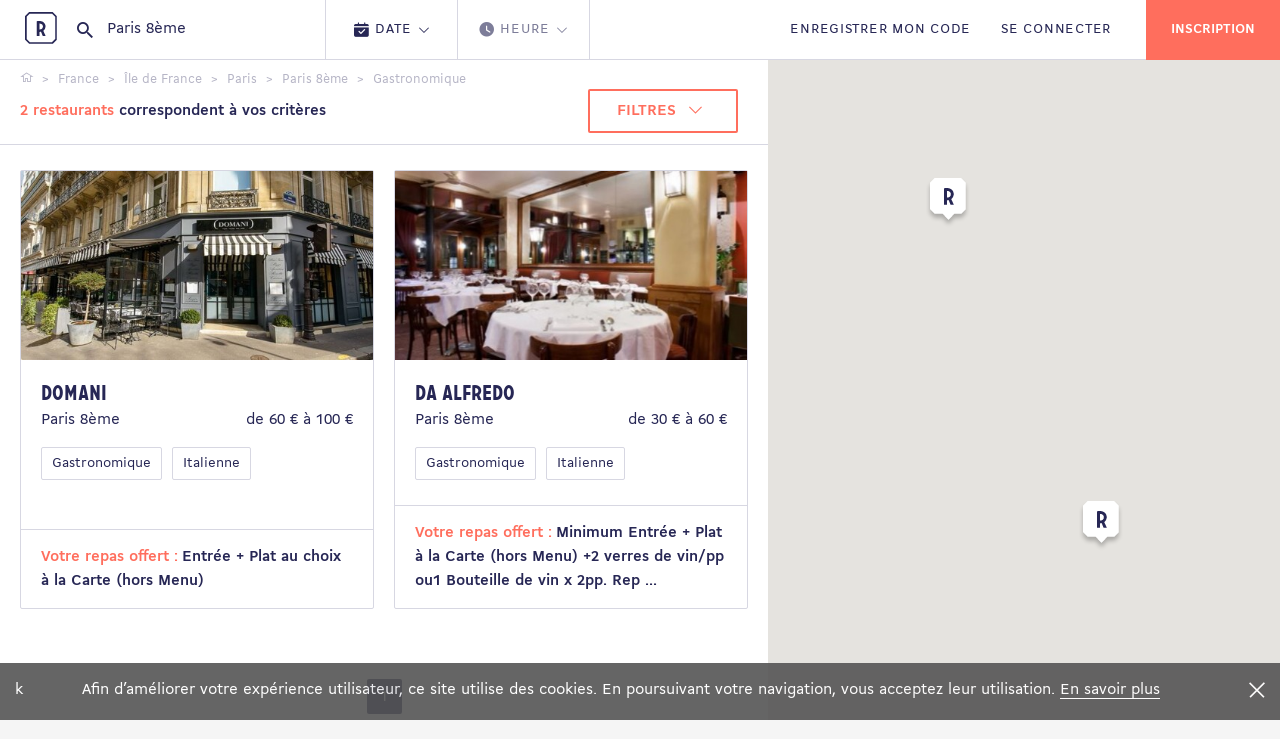

--- FILE ---
content_type: text/html; charset=utf-8
request_url: https://www.restopolitan.com/restaurant/paris-8eme-454/gastronomique-7/index-1.html
body_size: 13270
content:



<!DOCTYPE html>
<html xml:lang="fr"
      lang="fr"
      lang_name="fr-FR">
<head>
    <meta charset="utf-8">
    <!-- favicons -->
    <link rel="apple-touch-icon-precomposed" sizes="57x57" href="https://www.restopolitan.com/dist/images/favicons/apple-touch-icon-57x57.png" />
    <link rel="apple-touch-icon-precomposed" sizes="114x114" href="https://www.restopolitan.com/dist/images/favicons/apple-touch-icon-114x114.png" />
    <link rel="apple-touch-icon-precomposed" sizes="72x72" href="https://www.restopolitan.com/dist/images/favicons/apple-touch-icon-72x72.png" />
    <link rel="apple-touch-icon-precomposed" sizes="144x144" href="https://www.restopolitan.com/dist/images/favicons/apple-touch-icon-144x144.png" />
    <link rel="apple-touch-icon-precomposed" sizes="60x60" href="https://www.restopolitan.com/dist/images/favicons/apple-touch-icon-60x60.png" />
    <link rel="apple-touch-icon-precomposed" sizes="120x120" href="https://www.restopolitan.com/dist/images/favicons/apple-touch-icon-120x120.png" />
    <link rel="apple-touch-icon-precomposed" sizes="76x76" href="https://www.restopolitan.com/dist/images/favicons/apple-touch-icon-76x76.png" />
    <link rel="apple-touch-icon-precomposed" sizes="152x152" href="https://www.restopolitan.com/dist/images/favicons/apple-touch-icon-152x152.png" />
    <link rel="icon" type="image/png" href="https://www.restopolitan.com/dist/images/favicons/favicon-196x196.png" sizes="196x196" />
    <link rel="icon" type="image/png" href="https://www.restopolitan.com/dist/images/favicons/favicon-96x96.png" sizes="96x96" />
    <link rel="icon" type="image/png" href="https://www.restopolitan.com/dist/images/favicons/favicon-32x32.png" sizes="32x32" />
    <link rel="icon" type="image/png" href="https://www.restopolitan.com/dist/images/favicons/favicon-16x16.png" sizes="16x16" />
    <link rel="icon" type="image/png" href="https://www.restopolitan.com/dist/images/favicons/favicon-128.png" sizes="128x128" />
    <meta name="application-name" content="&nbsp;" />
    <meta name="msapplication-TileColor" content="#FFFFFF" />
    <meta name="msapplication-TileImage" content=" https://www.restopolitan.com/dist/images/favicons/mstile-144x144.png" />
    <meta name="msapplication-square70x70logo" content=" https://www.restopolitan.com/dist/images/favicons/mstile-70x70.png" />
    <meta name="msapplication-square150x150logo" content=" https://www.restopolitan.com/dist/images/favicons/mstile-150x150.png" />
    <meta name="msapplication-wide310x150logo" content=" https://www.restopolitan.com/dist/images/favicons/mstile-310x150.png" />
    <meta name="msapplication-square310x310logo" content=" https://www.restopolitan.com/dist/images/favicons/mstile-310x310.png" />
    <meta http-equiv="x-ua-compatible" content="ie=edge">
    <!-- viewport -->
    <meta name="viewport" content="width=device-width, height=device-height, initial-scale=1.0, user-scalable=no, user-scalable=0">
    
    
    <!-- title -->

    <title>1 repas offert dans les meilleurs Restaurants Gastronomiques à Paris 8ème | Restopolitan</title>
    <meta name="description" content="Découvrez notre sélection de restaurants Gastronomiques Paris 8ème - 1 repas offert à chaque addition avec Restopolitan " />


    <meta content="291562114203244" fblang="fr_FR" name="facebook_apikey" property="fb:app_id" version="v2.2" />
    <meta content="AIzaSyCZrRl0EDyTJT8xqAWhHOWlgZ1lsh4GRfo" name="google_apikey" property="google:app_id" />

<link href="https://www.restopolitan.com/en/restaurant/paris-8eme-454/gastronomic-7/index-1.html" hreflang="en" rel="alternate" /><link href="https://www.restopolitan.com/restaurant/paris-8eme-454/gastronomique-7/index-1.html" hreflang="fr" rel="alternate" /><link href="https://www.restopolitan.ch/en/restaurant/paris-8eme-454/gastronomic-7/index-1.html" hreflang="en-CH" rel="alternate" /><link href="https://www.restopolitan.ch/it/ristorante/paris-8eme-454/alta-gastronomia-7/index-1.html" hreflang="it-CH" rel="alternate" /><link href="https://www.restopolitan.ch/de/restaurant/paris-8eme-454/gastronomisch-7/index-1.html" hreflang="de-CH" rel="alternate" /><link href="https://www.restopolitan.ch/restaurant/paris-8eme-454/gastronomique-7/index-1.html" hreflang="fr-CH" rel="alternate" /><link href="https://www.restopolitan.lu/en/restaurant/paris-8eme-454/gastronomic-7/index-1.html" hreflang="en-LU" rel="alternate" /><link href="https://www.restopolitan.lu/restaurant/paris-8eme-454/gastronomique-7/index-1.html" hreflang="fr-LU" rel="alternate" /><link href="https://www.restopolitan.es/en/restaurant/paris-8eme-454/gastronomic-7/index-1.html" hreflang="en-ES" rel="alternate" /><link href="https://www.restopolitan.es/restaurantes/paris-8eme-454/gastronomica-7/index-1.html" hreflang="es" rel="alternate" /><link href="https://www.restopolitan.it/en/restaurant/paris-8eme-454/gastronomic-7/index-1.html" hreflang="en-IT" rel="alternate" /><link href="https://www.restopolitan.it/ristorante/paris-8eme-454/alta-gastronomia-7/index-1.html" hreflang="it" rel="alternate" />
    <!-- social metas -->
    <!-- G+ -->
    <meta itemprop="name" content="1 repas offert dans les meilleurs Restaurants Gastronomiques à Paris 8ème | Restopolitan">
    <meta itemprop="description" content="Découvrez notre sélection de restaurants Gastronomiques Paris 8ème - 1 repas offert à chaque addition avec Restopolitan " />

    <!-- GTM -->
    <meta name="rp:gtmid" content="GTM-N2PQPDN" />

    <!-- facebook -->
    <meta property="og:type" content="website" />
    <meta property="og:title" content="Restopolitan">
    <meta property="og:description" content="Avec Restopolitan : 1 repas offert &#xE0; chaque addition dans des milliers de restaurants en France et en Europe" />
    <meta property="og:image" content="https://www.restopolitan.com/dist/images/facebook-sharing.png">

    <!-- twitter -->
    <meta name="twitter:site" content="restopolitan" />
    <meta name="twitter:title" content="Restopolitan" />
    <meta name="twitter:description" content="Avec Restopolitan : 1 repas offert &#xE0; chaque addition dans des milliers de restaurants en France et en Europe" />
    <meta name="twitter:image" content="https://www.restopolitan.com/dist/images/twitter-sharing.png" />

    <!-- imageserver -->
    <meta name="rp:imageserver" content="https://www.restopolitan.com/dist/images/" />
    <!-- apihost -->
    <meta name="rp:apihost" content="https://www.restopolitan.com/" />

    <!-- friendbuy tracker-->
        <meta name="rp:tracker"
              data-tracker-type="friendbuy"
              data-action="pushCustomer"
              content='' />


    <!-- styles -->
    <link rel="stylesheet" href="https://www.restopolitan.com/dist/bundle.css">

    

    <!-- kameleoon -->
    <script src="https://www.restopolitan.com/dist/kameleoon.js"></script>

    <!-- Facebook Pixel Code -->
    <script>
        !function (f, b, e, v, n, t, s) {
            if (f.fbq) return; n = f.fbq = function () {
                n.callMethod ?
                    n.callMethod.apply(n, arguments) : n.queue.push(arguments)
            };
            if (!f._fbq) f._fbq = n; n.push = n; n.loaded = !0; n.version = '2.0';
            n.queue = []; t = b.createElement(e); t.async = !0;
            t.src = v; s = b.getElementsByTagName(e)[0];
            s.parentNode.insertBefore(t, s)
        }(window, document, 'script',
            'https://connect.facebook.net/en_US/fbevents.js');
        fbq('init', '1661506037399253');
        fbq('track', 'PageView');
    </script>
    <noscript>
        <img height="1" width="1" src="https://www.facebook.com/tr?id=1661506037399253&ev=PageView &noscript=1" />
    </noscript>
    <!-- End Facebook Pixel Code -->


	
	
    <!-- firendbuy -->
    <script>
        window['friendbuy'] = window['friendbuy'] || [];
        window['friendbuy'].push(['site', 'site-cfff8065-www.restopolitan.com']);
        (function (f, r, n, d, b, y) {
            b = f.createElement(r), y = f.getElementsByTagName(r)[0]; b.async = 1; b.src = n; y.parentNode.insertBefore(b, y);
        })(document, 'script', '//djnf6e5yyirys.cloudfront.net/js/friendbuy.min.js');
    </script>

    <!-- crisp, pas pour l'italie cf enrica  sauf pendant black friday-->
        <script type="text/javascript">window.$crisp = []; window.CRISP_WEBSITE_ID = "01bb1e14-658e-4e86-8f0b-dbae7a8a035a"; (function () { d = document; s = d.createElement("script"); s.src = "https://client.crisp.chat/l.js"; s.async = 1; d.getElementsByTagName("head")[0].appendChild(s); })();</script>
    <!-- head only scripts (to be removed) -->
    <!-- iE11 -->
    <meta http-equiv="X-UA-Compatible" content="IE=11">


    <script>
        (function (w, d, s, l, i) {
            w[l] = w[l] || []; w[l].push({ 'gtm.start': new Date().getTime(), event: 'gtm.js' }); var f = d.getElementsByTagName(s)[0], j = d.createElement(s), dl = l != 'dataLayer' ? '&l=' + l : ''; j.async = true; j.src = 'https://www.googletagmanager.com/gtm.js?id=' + i + dl; f.parentNode.insertBefore(j, f);
        })(window, document, 'script', 'dataLayer', 'GTM-N2PQPDN');
    </script>

    
<script type="text/javascript">
    (function (i, s, o, g, r, a, m) {
        i['GoogleAnalyticsObject'] = r; i[r] = i[r] || function () {
            (i[r].q = i[r].q || []).push(arguments)
        }, i[r].l = 1 * new Date(); a = s.createElement(o),
  m = s.getElementsByTagName(o)[0]; a.async = 1; a.src = g; m.parentNode.insertBefore(a, m)
    })(window, document, 'script', '//www.google-analytics.com/analytics.js', 'ga');

    ga('create', 'UA-18580528-2', 'www.restopolitan.com');ga('set', 'contentGroup1', 'Arrondissement-Cuisine');ga('send', 'pageview');
</script>
</head>
<body> 
	
    
    <noscript><iframe src="https://www.googletagmanager.com/ns.html?id=GTM-N2PQPDN" height="0" width="0" style="display:none;visibility:hidden"></iframe></noscript>
    <!--[if lte IE 10]>
      <p class="browserupgrade">You are using an <strong>outdated</strong> browser. Please <a href="http://browsehappy.com/">upgrade your browser</a> to improve your experience and security.</p>
    <![endif]-->


        <!-- header partial -->





    <div class="cookiebar">k
        <div class="cookiebar__content">
            <div class="cookiebar__text">
                <span>
                    Afin d’améliorer votre expérience utilisateur, ce site utilise des cookies. En poursuivant votre navigation, vous acceptez leur utilisation.
                </span>
                <a href="/cgu.html#a13">En savoir plus</a>
            </div>
        </div>
        <div class="cookiebar__title">
            <i type="button" class="close js-cookiebar-close"><span>Fermer</span></i>
        </div>
    </div>







<!-- CyberMonday-->



    <header class="site-header site-header--is-searched is-fixed" role="banner">

<div class="site-header__content">


    <a id="home" class="site-header__brand" href="/"><span>Restopolitan</span></a>
    <!-- search -->

        <div class="site-header__search">



<div class="search-bar" data-intro-key="searchbar" id="searchWrapper">
    <i class="icon icon--search"></i>

        <input class="search-bar__input" placeholder="Rechercher par adresse, restaurant, ville..." type="search" id="searchText" value="Paris 8&#xE8;me" autocomplete="off"
               data-restaurant-request-url='/restaurant/autocomplete'
               data-place-resolve-url='/restaurant/resolve/url'
               data-place-id=""
               data-place-loc=""
               data-init="true"
               data-special-case='[{"key": ["france","francia"] ,"value":"https://www.restopolitan.com/restaurants-france/index.html"}, { "key": ["espana","españa","spain","espagne"], "value":""}]'>

    <div class="search-bar__autocomplete autocomplete" id="searchResultsContainer" style="display:none">
        <div class="autocomplete__container" id="placeContainer">
            <span class="autocomplete__title">Adresses</span>
            <ul class="autocomplete__list" id="placeResults">
            </ul>
        </div>
        <div class="autocomplete__container" id="restContainer">
            <span class="autocomplete__title">Restaurants</span>
            <ul class="autocomplete__list" id="restResults"></ul>
        </div>
        <div class="autocomplete__message" id="noResultMsg">
            <p>Aucun résultat trouvé.</p>
        </div>

        <div id="placeServiceContainer"></div>
    </div>
    <!-- criterias -->
    <div class="search-bar__criterias criterias criterias--search dropdown-wrap" style="display:none">
        <ul class="criterias__steps criterias_2_steps">
            <li class="criterias__step is-clickable" data-dropdown-open="date">
                <button class="criterias__button">
                    <i class="icon icon--recap-calendrier"></i>
                    <div class="criterias__text">
                        <span>Date</span>
                        <i class="icon icon--arrow-down"></i>
                    </div>
                </button>
            </li>
            <li class="criterias__step" data-dropdown-open="hour">
                <button class="criterias__button">
                    <i class="icon icon--hour"></i>
                    <div class="criterias__text">
                        <span>Heure</span>
                        <i class="icon icon--arrow-down"></i>
                    </div>
                </button>
            </li>
        </ul>
        <div class="criterias__dropdown dropdown">
            <div class="dropdown__arrow"></div>
            <div class="dropdown__section" data-dropdown="date">
                <div class="js-datepicker"></div>
            </div>
            <div class="dropdown__section" data-dropdown="hour">
                <div class="number-picker number-picker--hour">
                    <div class="tabs">
                        <ul class="tabs__heading tabs__heading--inline js-tabs">
                            <li>
                                <a class="on" href="#dejeuner">Déjeuner</a>
                            </li>
                            <li><a href="#diner">Diner</a></li>
                        </ul>
                        <div class="tabs__content is-current" id="dejeuner">
                            <div class="number-picker__flex">

                                    <div><button class="button-tag js-hour-book" value="12:00">12h00</button></div> 
                                    <div><button class="button-tag js-hour-book" value="12:30">12h30</button></div> 
                                    <div><button class="button-tag js-hour-book" value="13:00">13h00</button></div> 
                                    <div><button class="button-tag js-hour-book" value="13:30">13h30</button></div> 
                                    <div><button class="button-tag js-hour-book" value="14:00">14h00</button></div> 
                                    <div><button class="button-tag js-hour-book" value="14:30">14h30</button></div> 
                            </div>
                        </div>
                        <div class="tabs__content" id="diner">
                            <div class="number-picker__flex">

                                    <div><button class="button-tag js-hour-book" value="18:00">18h00</button></div>
                                    <div><button class="button-tag js-hour-book" value="18:30">18h30</button></div>
                                    <div><button class="button-tag js-hour-book" value="19:00">19h00</button></div>
                                    <div><button class="button-tag js-hour-book" value="19:30">19h30</button></div>
                                    <div><button class="button-tag js-hour-book" value="20:00">20h00</button></div>
                                    <div><button class="button-tag js-hour-book" value="20:30">20h30</button></div>
                                    <div><button class="button-tag js-hour-book" value="21:00">21h00</button></div>
                                    <div><button class="button-tag js-hour-book" value="21:30">21h30</button></div>
                            </div>
                        </div>
                    </div>
                </div>
            </div>
            <div class="dropdown__section" data-dropdown="pax">
                <div class="number-picker number-picker--pax">
                    <div class="number-picker__flex">
                        <div><button class="button-tag js-pax-book" value="2"> 2 </button></div>
                        <div><button class="button-tag js-pax-book" value="3"> 3 </button></div>
                        <div><button class="button-tag js-pax-book" value="4"> 4 </button></div>
                        <div><button class="button-tag js-pax-book" value="5"> 5 </button></div>
                        <div><button class="button-tag js-pax-book" value="6"> 6 </button></div>
                        <div><button class="button-tag js-pax-book" value="7"> 7 </button></div>
                        <div><button class="button-tag js-pax-book" value="8"> 8 </button></div>
                        <div><button class="button-tag js-show-pax-counter"> + </button></div>
                    </div>
                    <div class="number-picker__footer is-show">
                        <div class="number-picker__counter counter">
                            <p class="counter__label">Nombre de convives :</p>
                            <div class="counter__input-wrap">
                                <div class="counter__input" value="8">8</div>
                                <div class="counter__buttons">
                                    <button class="js-pax-increment counter__button counter__button--add"></button>
                                    <button class="js-pax-decrement counter__button counter__button--remove"></button>
                                </div>
                            </div>
                        </div>
                        <div class="number-picker__submit">
                            <a href="#" class="button button--default button--orange button--icon js-pax-next"><i class="icon icon--arrow-right-b"></i></a>
                        </div>
                    </div>
                </div>
            </div>
        </div>
        <div class="criterias__submit">
            <button type="submit" class="button button--default button--block button--orange button--icon">
                <span>Rechercher</span>
                <i class="icon icon--arrow-right-b"></i>
            </button>
        </div>
    </div>
</div>
        </div>

</div>

    <div class="site-header__content">
            <ul class="site-header__nav">
                <li><a id="registerOffer" class="js-submenu-open" href="#mon-offre"><span>Enregistrer mon code</span></a></li>
                <li><a id="login" href="/identification.html?returnUrl=%2Frestaurant%2Fparis-8eme-454%2Fgastronomique-7%2Findex-1.html">SE CONNECTER</a></li>
            </ul>
            <button class="site-header__burger js-menu-open"></button>
            <button class="site-header__search-icon js-search-open"></button>
                <div class="site-header__actions">
                        <a href="/inscription.html" class="button button--orange"><span>Inscription</span></a>
                </div>
    </div>
<div class="site-header__submenu submenu">



    <div class="submenu__body submenu__body--my-offer my-offer" id="mon-offre">




<button class="submenu__back js-submenu-back" type="button"><i class="icon icon--arrow-left-b"></i><span>Retour</span></button>
<div class="flex-container start-md">
    <div class="col-xs-12 col-md-5 col-lg-5 js-animate">
        <div class="submenu__title">
                <p class="tt-1">ENREGISTRER MON OFFRE</p>
                <p>Pour enregistrer votre offre, renseignez le code qui se trouve sur votre carte, invitation ou email que vous avez reçu.</p>
        </div>
    </div>
    <div class="col-xs-12 col-md-4 js-animate">
        <form action="/mon-compte/enregistrer-carte.html" method="get" class="my-offer__form js-validate-ui-form">
            <input type="hidden" name="returnUrl" value="/restaurant/paris-8eme-454/gastronomique-7/index-1.html" />
            <div class="input-wrap">
                <input id="offerCode" type="text" class="input-text js-input-text" name="CardNumber">
                <label for="offerCode" style="top:-15px;">Entrez votre code ici</label>
                <i class="icon icon--arrow-right-b"></i>
            </div>
                <div class="submenu__message red">
                    
                </div>
            <div class="button-container">
                    <button type="submit" class="button button--default button--dark"><span>Valider</span></button>
                <button type="button" class="js-submenu-back button button--default button--text">Annuler</button>
            </div>
        </form>
    </div>
</div>
<div class="my-offer__bg js-animate" style="background-image: url('https://www.restopolitan.com/dist/images/my-offer-bg-fr.png')"></div>


    </div>
    <button class="submenu__close js-submenu-close" type="button"></button>
</div>
</header>
<!-- js injected for mobile menu display -->
<aside class="site-aside">
    <div class="site-aside__brand"><a href="/"><img src="https://www.restopolitan.com/dist/images/logo-icon-light.svg" alt=""></a></div>
</aside>
<div class="overlay"></div>

    <main class="main-content" role="main">
        <!-- body yield -->
        




<div class="results">
    <div class="results__toggler">
        <div class="button-toggle">
            <button class="button button--text js-filters-open">FILTRES</button>
            <button class="button button--text js-map-toggle"
                    data-map-label="MAP VIEW"
                    data-results-label="Résultats">
                MAP VIEW
            </button>
        </div>
    </div>
    <div id="resultx" class="results__scrollable" data-view="results">


<div class="results__navbar">
    <ul class="breadcrumbs js-breadcrumbs">
                <li>
                    <span itemscope itemtype="http://data-vocabulary.org/Breadcrumb">
                        <a href="/" itemprop="url">
                            <span itemprop="title">
                                    <span class="hide">Accueil</span><i class="icon icon--home"></i>
                            </span>
                        </a>
                    </span>
                </li>
                <li>
                    <span itemscope itemtype="http://data-vocabulary.org/Breadcrumb">
                        <a href="https://www.restopolitan.com/restaurants-france/index.html" itemprop="url">
                            <span itemprop="title">
France                            </span>
                        </a>
                    </span>
                </li>
                <li>
                    <span itemscope itemtype="http://data-vocabulary.org/Breadcrumb">
                        <a href="/restaurant/ile-de-france-90.html" itemprop="url">
                            <span itemprop="title">
&#xCE;le de France                            </span>
                        </a>
                    </span>
                </li>
                <li>
                    <span itemscope itemtype="http://data-vocabulary.org/Breadcrumb">
                        <a href="/restaurant/paris-446.html" itemprop="url">
                            <span itemprop="title">
Paris                            </span>
                        </a>
                    </span>
                </li>
                <li>
                    <span itemscope itemtype="http://data-vocabulary.org/Breadcrumb">
                        <a href="/restaurant/paris-8eme-454.html" itemprop="url">
                            <span itemprop="title">
Paris 8&#xE8;me                            </span>
                        </a>
                    </span>
                </li>
                <li class="current"><strong>Gastronomique</strong></li>
            </ul>

    <div class="flex-container between-xs middle-xs">
        <div class="results__count">
            <strong><span class="orange">2 restaurants</span> correspondent à vos critères</span></strong>
        </div>
        <div class="results__filters-nav">
            <button class="button button--dropdown js-filters-open button--border-orange">
                <span>FILTRES</span>
                <i class="icon icon--arrow-down"></i>
            </button>
        </div>
    </div>
</div>

<div class="flex-container equal-height">

            <div class="col-xs-12 col-lg-6">
                <div class="card mouseover_map_marker" data-idweb="305296">
                    <div class="card__wrap">
                        <div class="card__body">
                            <a class="card__picture" href="/restaurant/paris-8eme-454/domani-305296.html">
                                <img src="https://images.restopolitan.com/restaurant/domani/305296/Detail.jpg" alt="Domani">
                            </a>
                            <div class="card__content">
                                <a href="/restaurant/paris-8eme-454/domani-305296.html"><h3 class="tt-4">Domani</h3></a>
                                <div class="flex-container between-xs">
                                    <div class="col-xs-6">
                                        <p>Paris 8&#xE8;me </p>
                                    </div>
                                    <div class="col-xs-6">
                                        <p class="text-right">de 60 &#x20AC; &#xE0; 100 &#x20AC;</p>
                                    </div>
                                </div>
                                <div class="card__tags">

                                        <div class="card__tag">
                                            <a href="https://www.restopolitan.com/restaurant/paris-8eme-454/gastronomique-7/index-1.html" class="button-tag">Gastronomique</a>
                                        </div>
                                        <div class="card__tag">
                                            <a href="https://www.restopolitan.com/restaurant/paris-8eme-454/italienne-24/index-1.html" class="button-tag">Italienne</a>
                                        </div>
                                </div>
                            </div>
                        </div>
                        <a class="card__action" href="/restaurant/paris-8eme-454/domani-305296.html">

                            <p><span class="orange">Votre repas offert : </span><span>Entr&#xE9;e &#x2B; Plat au choix &#xE0; la Carte (hors Menu)</span></p>
                        </a>
                    </div>
                </div>
            </div>
            <div class="col-xs-12 col-lg-6">
                <div class="card mouseover_map_marker" data-idweb="304834">
                    <div class="card__wrap">
                        <div class="card__body">
                            <a class="card__picture" href="/restaurant/paris-8eme-454/da-alfredo-304834.html">
                                <img src="https://images.restopolitan.com/restaurant/da-alfredo/304834/Detail.jpg" alt="Da Alfredo">
                            </a>
                            <div class="card__content">
                                <a href="/restaurant/paris-8eme-454/da-alfredo-304834.html"><h3 class="tt-4">Da Alfredo</h3></a>
                                <div class="flex-container between-xs">
                                    <div class="col-xs-6">
                                        <p>Paris 8&#xE8;me </p>
                                    </div>
                                    <div class="col-xs-6">
                                        <p class="text-right">de 30 &#x20AC; &#xE0; 60 &#x20AC;</p>
                                    </div>
                                </div>
                                <div class="card__tags">

                                        <div class="card__tag">
                                            <a href="https://www.restopolitan.com/restaurant/paris-8eme-454/gastronomique-7/index-1.html" class="button-tag">Gastronomique</a>
                                        </div>
                                        <div class="card__tag">
                                            <a href="https://www.restopolitan.com/restaurant/paris-8eme-454/italienne-24/index-1.html" class="button-tag">Italienne</a>
                                        </div>
                                </div>
                            </div>
                        </div>
                        <a class="card__action" href="/restaurant/paris-8eme-454/da-alfredo-304834.html">

                            <p><span class="orange">Votre repas offert : </span><span>Minimum Entr&#xE9;e &#x2B; Plat &#xE0; la Carte (hors Menu) &#x2B;2 verres de vin/pp ou1 Bouteille de vin x 2pp. Rep ...</span></p>
                        </a>
                    </div>
                </div>
            </div>
</div>


    <ul class="pagination">
                        <li class="pagination__item is-current"><a class="pagination__link" href="#">1</a></li>
            </ul>




<div class="results__filters filters js-results-filters">
    <button class="button-close js-filters-close"><i class="icon icon--close"></i></button>
    <div class="filters__wrap">
        <h3 class="tt-1">FILTRES</h3>
        <form id="filters" action="/restaurant/paris-8eme-454/gastronomique-7/index-1.html" method="get" class="filters-form">

            <input id="selecteddate" name="selecteddate" type="hidden" value="" />
            <input id="radius" name="radius" type="hidden" />
            <input id="autoradius" name="autoradius" type="hidden" value="3" />
            <input id="pmin" name="pmin" type="hidden" value="0" />
            <input id="pmax" name="pmax" type="hidden" value="100" />
            <input id="page" name="page" type="hidden" value="1" />

            <div class="filters__section filters__section--range">
                <div class="flex-container">
                    <div class="col-xs-12 col-lg-6">
                        <div class="input-wrap">
                            <p>Rayon de recherche</p>



                            <input type="hidden" class="single-slider" value="3">
                            <div class="range-value"><span class="js-single-slider-output"> 3 </span>km</div>
                        </div>
                    </div>
                    <div class="col-xs-12 col-lg-6">
                        <div class="input-wrap">
                            <p>Fourchette de prix</p>
                            <input type="hidden" class="range-slider" value="0,100">
                            <div class="range-value"><span class="js-range-slider-output-min">0</span> € - <span class="js-range-slider-output-max">100</span> €</div>
                        </div>
                    </div>
                </div>
            </div>
            <div class="filters__section">
                <p>Cuisine</p>
                <div class="flex-container">

                        <div class="col-xs-12 col-md-4">
                            <div class="input-wrap checkbox js-checkbox ">
                                    <input data-id="cuisine-2" type="checkbox" name="cuisines" value="2">

                                <label class="checkbox__label" for="">Tha&#xEF;landaise</label>
                                <i class="checkbox__icon"></i>
                            </div>
                        </div>
                        <div class="col-xs-12 col-md-4">
                            <div class="input-wrap checkbox js-checkbox ">
                                    <input data-id="cuisine-3" type="checkbox" name="cuisines" value="3">

                                <label class="checkbox__label" for="">Japonaise</label>
                                <i class="checkbox__icon"></i>
                            </div>
                        </div>
                        <div class="col-xs-12 col-md-4">
                            <div class="input-wrap checkbox js-checkbox checkbox--active">
                                    <input data-id="cuisine-7" type="checkbox" name="cuisines" value="7" checked="checked">

                                <label class="checkbox__label" for="">Gastronomique</label>
                                <i class="checkbox__icon"></i>
                            </div>
                        </div>
                        <div class="col-xs-12 col-md-4">
                            <div class="input-wrap checkbox js-checkbox ">
                                    <input data-id="cuisine-9" type="checkbox" name="cuisines" value="9">

                                <label class="checkbox__label" for="">Bistrot Gourmand</label>
                                <i class="checkbox__icon"></i>
                            </div>
                        </div>
                        <div class="col-xs-12 col-md-4">
                            <div class="input-wrap checkbox js-checkbox ">
                                    <input data-id="cuisine-24" type="checkbox" name="cuisines" value="24">

                                <label class="checkbox__label" for="">Italienne</label>
                                <i class="checkbox__icon"></i>
                            </div>
                        </div>
                        <div class="col-xs-12 col-md-4">
                            <div class="input-wrap checkbox js-checkbox ">
                                    <input data-id="cuisine-28" type="checkbox" name="cuisines" value="28">

                                <label class="checkbox__label" for="">Marocaine</label>
                                <i class="checkbox__icon"></i>
                            </div>
                        </div>
                        <div class="col-xs-12 col-md-4">
                            <div class="input-wrap checkbox js-checkbox ">
                                    <input data-id="cuisine-29" type="checkbox" name="cuisines" value="29">

                                <label class="checkbox__label" for="">Libanaise</label>
                                <i class="checkbox__icon"></i>
                            </div>
                        </div>
                        <div class="col-xs-12 col-md-4">
                            <div class="input-wrap checkbox js-checkbox ">
                                    <input data-id="cuisine-33" type="checkbox" name="cuisines" value="33">

                                <label class="checkbox__label" for="">Indienne</label>
                                <i class="checkbox__icon"></i>
                            </div>
                        </div>
                        <div class="col-xs-12 col-md-4">
                            <div class="input-wrap checkbox js-checkbox ">
                                    <input data-id="cuisine-62" type="checkbox" name="cuisines" value="62">

                                <label class="checkbox__label" for="">Brasserie</label>
                                <i class="checkbox__icon"></i>
                            </div>
                        </div>
                        <div class="col-xs-12 col-md-4">
                            <div class="input-wrap checkbox js-checkbox ">
                                    <input data-id="cuisine-73" type="checkbox" name="cuisines" value="73">

                                <label class="checkbox__label" for="">Montagnarde</label>
                                <i class="checkbox__icon"></i>
                            </div>
                        </div>

                </div>
                <div class="filters__more">
                    <div class="flex-container">

                            <div class="col-xs-12 col-md-4">
                                <p class="cap">Asiatique</p>

                                    <div class="input-wrap checkbox js-checkbox ">
                                            <input data-id="cuisine-1" type="checkbox" name="cuisines" value="1">

                                        <label class="checkbox__label" for="">Chinoise</label>
                                        <i class="checkbox__icon"></i>
                                    </div>
                                    <div class="input-wrap checkbox js-checkbox ">
                                            <input data-id="cuisine-2" type="checkbox" name="cuisines" value="2">

                                        <label class="checkbox__label" for="">Tha&#xEF;landaise</label>
                                        <i class="checkbox__icon"></i>
                                    </div>
                                    <div class="input-wrap checkbox js-checkbox ">
                                            <input data-id="cuisine-3" type="checkbox" name="cuisines" value="3">

                                        <label class="checkbox__label" for="">Japonaise</label>
                                        <i class="checkbox__icon"></i>
                                    </div>
                                    <div class="input-wrap checkbox js-checkbox ">
                                            <input data-id="cuisine-33" type="checkbox" name="cuisines" value="33">

                                        <label class="checkbox__label" for="">Indienne</label>
                                        <i class="checkbox__icon"></i>
                                    </div>
                                    <div class="input-wrap checkbox js-checkbox ">
                                            <input data-id="cuisine-111" type="checkbox" name="cuisines" value="111">

                                        <label class="checkbox__label" for="">Asiatique</label>
                                        <i class="checkbox__icon"></i>
                                    </div>

                            </div>
                            <div class="col-xs-12 col-md-4">
                                <p class="cap">Orientale</p>

                                    <div class="input-wrap checkbox js-checkbox ">
                                            <input data-id="cuisine-28" type="checkbox" name="cuisines" value="28">

                                        <label class="checkbox__label" for="">Marocaine</label>
                                        <i class="checkbox__icon"></i>
                                    </div>
                                    <div class="input-wrap checkbox js-checkbox ">
                                            <input data-id="cuisine-29" type="checkbox" name="cuisines" value="29">

                                        <label class="checkbox__label" for="">Libanaise</label>
                                        <i class="checkbox__icon"></i>
                                    </div>
                                    <div class="input-wrap checkbox js-checkbox ">
                                            <input data-id="cuisine-83" type="checkbox" name="cuisines" value="83">

                                        <label class="checkbox__label" for="">Orientale</label>
                                        <i class="checkbox__icon"></i>
                                    </div>
                                    <div class="input-wrap checkbox js-checkbox ">
                                            <input data-id="cuisine-88" type="checkbox" name="cuisines" value="88">

                                        <label class="checkbox__label" for="">Halal</label>
                                        <i class="checkbox__icon"></i>
                                    </div>

                            </div>
                            <div class="col-xs-12 col-md-4">
                                <p class="cap">Fran&#xE7;aise</p>

                                    <div class="input-wrap checkbox js-checkbox ">
                                            <input data-id="cuisine-9" type="checkbox" name="cuisines" value="9">

                                        <label class="checkbox__label" for="">Bistrot Gourmand</label>
                                        <i class="checkbox__icon"></i>
                                    </div>
                                    <div class="input-wrap checkbox js-checkbox ">
                                            <input data-id="cuisine-11" type="checkbox" name="cuisines" value="11">

                                        <label class="checkbox__label" for="">Fran&#xE7;aise</label>
                                        <i class="checkbox__icon"></i>
                                    </div>
                                    <div class="input-wrap checkbox js-checkbox ">
                                            <input data-id="cuisine-26" type="checkbox" name="cuisines" value="26">

                                        <label class="checkbox__label" for="">V&#xE9;g&#xE9;tarienne</label>
                                        <i class="checkbox__icon"></i>
                                    </div>
                                    <div class="input-wrap checkbox js-checkbox ">
                                            <input data-id="cuisine-62" type="checkbox" name="cuisines" value="62">

                                        <label class="checkbox__label" for="">Brasserie</label>
                                        <i class="checkbox__icon"></i>
                                    </div>
                                    <div class="input-wrap checkbox js-checkbox ">
                                            <input data-id="cuisine-73" type="checkbox" name="cuisines" value="73">

                                        <label class="checkbox__label" for="">Montagnarde</label>
                                        <i class="checkbox__icon"></i>
                                    </div>
                                    <div class="input-wrap checkbox js-checkbox ">
                                            <input data-id="cuisine-95" type="checkbox" name="cuisines" value="95">

                                        <label class="checkbox__label" for="">Traditionnelle</label>
                                        <i class="checkbox__icon"></i>
                                    </div>

                            </div>
                            <div class="col-xs-12 col-md-4">
                                <p class="cap">M&#xE9;diterran&#xE9;enne</p>

                                    <div class="input-wrap checkbox js-checkbox ">
                                            <input data-id="cuisine-24" type="checkbox" name="cuisines" value="24">

                                        <label class="checkbox__label" for="">Italienne</label>
                                        <i class="checkbox__icon"></i>
                                    </div>

                            </div>
                            <div class="col-xs-12 col-md-4">
                                <p class="cap">Autres</p>

                                    <div class="input-wrap checkbox js-checkbox checkbox--active">
                                            <input data-id="cuisine-7" type="checkbox" name="cuisines" value="7" checked="checked">

                                        <label class="checkbox__label" for="">Gastronomique</label>
                                        <i class="checkbox__icon"></i>
                                    </div>
                                    <div class="input-wrap checkbox js-checkbox ">
                                            <input data-id="cuisine-69" type="checkbox" name="cuisines" value="69">

                                        <label class="checkbox__label" for="">du Monde</label>
                                        <i class="checkbox__icon"></i>
                                    </div>
                                    <div class="input-wrap checkbox js-checkbox ">
                                            <input data-id="cuisine-100" type="checkbox" name="cuisines" value="100">

                                        <label class="checkbox__label" for="">Cr&#xE9;ative</label>
                                        <i class="checkbox__icon"></i>
                                    </div>
                                    <div class="input-wrap checkbox js-checkbox ">
                                            <input data-id="cuisine-110" type="checkbox" name="cuisines" value="110">

                                        <label class="checkbox__label" for="">R&#xE9;gionale</label>
                                        <i class="checkbox__icon"></i>
                                    </div>

                            </div>
                    </div>
                </div>
                <div class="filters__more-button">
                    <button type="button" class="button button--underlined" data-less-label="Voir moins d'options">VOIR PLUS D'OPTIONS</button>
                </div>
            </div>
            <div class="filters__section">
                <p>Ambiance</p>
                <div class="flex-container">

                        <div class="col-xs-12 col-md-4">
                            <div class="input-wrap checkbox js-checkbox ">
                                    <input type="checkbox" name="atmospheres" value="1">

                                <label class="checkbox__label" for="">Tendance</label>
                                <i class="checkbox__icon"></i>
                            </div>
                        </div>
                        <div class="col-xs-12 col-md-4">
                            <div class="input-wrap checkbox js-checkbox ">
                                    <input type="checkbox" name="atmospheres" value="2">

                                <label class="checkbox__label" for="">Entre amis</label>
                                <i class="checkbox__icon"></i>
                            </div>
                        </div>
                        <div class="col-xs-12 col-md-4">
                            <div class="input-wrap checkbox js-checkbox ">
                                    <input type="checkbox" name="atmospheres" value="3">

                                <label class="checkbox__label" for="">People</label>
                                <i class="checkbox__icon"></i>
                            </div>
                        </div>
                        <div class="col-xs-12 col-md-4">
                            <div class="input-wrap checkbox js-checkbox ">
                                    <input type="checkbox" name="atmospheres" value="5">

                                <label class="checkbox__label" for="">D&#xE9;paysement</label>
                                <i class="checkbox__icon"></i>
                            </div>
                        </div>
                        <div class="col-xs-12 col-md-4">
                            <div class="input-wrap checkbox js-checkbox ">
                                    <input type="checkbox" name="atmospheres" value="6">

                                <label class="checkbox__label" for="">Business is Business</label>
                                <i class="checkbox__icon"></i>
                            </div>
                        </div>
                        <div class="col-xs-12 col-md-4">
                            <div class="input-wrap checkbox js-checkbox ">
                                    <input type="checkbox" name="atmospheres" value="7">

                                <label class="checkbox__label" for="">Romantique</label>
                                <i class="checkbox__icon"></i>
                            </div>
                        </div>
                        <div class="col-xs-12 col-md-4">
                            <div class="input-wrap checkbox js-checkbox ">
                                    <input type="checkbox" name="atmospheres" value="9">

                                <label class="checkbox__label" for="">Terrasse</label>
                                <i class="checkbox__icon"></i>
                            </div>
                        </div>
                        <div class="col-xs-12 col-md-4">
                            <div class="input-wrap checkbox js-checkbox ">
                                    <input type="checkbox" name="atmospheres" value="10">

                                <label class="checkbox__label" for="">Familiale</label>
                                <i class="checkbox__icon"></i>
                            </div>
                        </div>
                        <div class="col-xs-12 col-md-4">
                            <div class="input-wrap checkbox js-checkbox ">
                                    <input type="checkbox" name="atmospheres" value="12">

                                <label class="checkbox__label" for="">Cadre Exceptionnel</label>
                                <i class="checkbox__icon"></i>
                            </div>
                        </div>
                        <div class="col-xs-12 col-md-4">
                            <div class="input-wrap checkbox js-checkbox ">
                                    <input type="checkbox" name="atmospheres" value="13">

                                <label class="checkbox__label" for="">Festive</label>
                                <i class="checkbox__icon"></i>
                            </div>
                        </div>

                </div>
            </div>
            <div class="filters__section">
                <p>Offre</p>
                <div class="flex-container">

                            <div class="col-xs-12 col-md-4">
                                <div class="input-wrap checkbox js-checkbox ">
                                        <input type="checkbox" name="offertypes" value="1">

                                    <label class="checkbox__label" for="">Carte</label>
                                    <i class="checkbox__icon"></i>
                                </div>
                            </div>
                            <div class="col-xs-12 col-md-4">
                                <div class="input-wrap checkbox js-checkbox ">
                                        <input type="checkbox" name="offertypes" value="2">

                                    <label class="checkbox__label" for="">Menus</label>
                                    <i class="checkbox__icon"></i>
                                </div>
                            </div>
                </div>
            </div>
            <div class="filters__section">
                <p>Services plus</p>
                <div class="flex-container">
                    

                            <div class="col-xs-12 col-md-4">
                                <div class="input-wrap checkbox js-checkbox ">
                                        <input type="checkbox" name="servicesplus" value="2">

                                    <label class="checkbox__label" for="">Service voiturier</label>
                                    <i class="checkbox__icon"></i>
                                </div>
                            </div>
                            <div class="col-xs-12 col-md-4">
                                <div class="input-wrap checkbox js-checkbox ">
                                        <input type="checkbox" name="servicesplus" value="3">

                                    <label class="checkbox__label" for="">Acc&#xE8;s handicap&#xE9;s</label>
                                    <i class="checkbox__icon"></i>
                                </div>
                            </div>
                            <div class="col-xs-12 col-md-4">
                                <div class="input-wrap checkbox js-checkbox ">
                                        <input type="checkbox" name="servicesplus" value="5">

                                    <label class="checkbox__label" for="">Salons particuliers</label>
                                    <i class="checkbox__icon"></i>
                                </div>
                            </div>
                            <div class="col-xs-12 col-md-4">
                                <div class="input-wrap checkbox js-checkbox ">
                                        <input type="checkbox" name="servicesplus" value="6">

                                    <label class="checkbox__label" for="">Wi-fi</label>
                                    <i class="checkbox__icon"></i>
                                </div>
                            </div>
                            <div class="col-xs-12 col-md-4">
                                <div class="input-wrap checkbox js-checkbox ">
                                        <input type="checkbox" name="servicesplus" value="9">

                                    <label class="checkbox__label" for="">Parking &#xE0; proximit&#xE9;</label>
                                    <i class="checkbox__icon"></i>
                                </div>
                            </div>
                            <div class="col-xs-12 col-md-4">
                                <div class="input-wrap checkbox js-checkbox ">
                                        <input type="checkbox" name="servicesplus" value="10">

                                    <label class="checkbox__label" for="">American Express</label>
                                    <i class="checkbox__icon"></i>
                                </div>
                            </div>
                            <div class="col-xs-12 col-md-4">
                                <div class="input-wrap checkbox js-checkbox ">
                                        <input type="checkbox" name="servicesplus" value="11">

                                    <label class="checkbox__label" for="">Animaux accept&#xE9;s</label>
                                    <i class="checkbox__icon"></i>
                                </div>
                            </div>
                </div>
            </div>
        </form>
    </div>
    <div class="filters__actions">
        <button class="button button--default button--text js-filters-close">ANNULER</button>
        <button class="button button--default button--orange js-filters-save">ENREGISTRER</button>
    </div>
</div>



<div class="results__map js-results-map">
    <div class="map" 
         data-marker-on="https://www.restopolitan.com/dist/images/marker--on.svg" 
         data-marker-off="https://www.restopolitan.com/dist/images/marker--off.svg"
         data-lat="48.881400"
         data-lng="2.336500" 
         data-request-tooltip-url="/restaurant/information.html">
         
       
                <div class="map__marker map__tooltip_loader" 
                     data-lat="48.875238" 
                     data-lng="2.306950"
                     data-id="304834"
                     data-name="Da Alfredo">
                     
                   
                </div>
                <div class="map__marker map__tooltip_loader" 
                     data-lat="48.870687" 
                     data-lng="2.310235"
                     data-id="305296"
                     data-name="Domani">
                     
                   
                </div>
    </div>
    <button class="button-close button-close--light js-map-close"><i class="icon icon--close"></i></button>
</div>


    </div>
</div>

    </main>

    <!-- footer partial -->


<footer class="site-footer">
        <div class="wrap">
            <div class="flex-container between-md start-xs">
                <div class="col-xs-12 col-md-2">
                    <div class="site-footer__nav">
                        <span>À PROPOS</span>
                        <ul>
                            <li><a href="/qui-sommes-nous.html">Qui sommes-nous ?</a></li>
                            <li><a target="_blank" href="https://www.welcometothejungle.co/companies/restopolitan">Carrières</a></li>
                            <li><a href="/faq.html">Aide - Contact</a></li>


                            

                        </ul>
                    </div>
                </div>
                <div class="col-xs-12 col-md-2">
                    <div class="site-footer__nav">
                        <span>NOS RESTAURANTS</span>
                        <ul>
                            <li><a href="/toutes-nos-villes.html">Recherche par ville</a></li>
                            <li><a href="/tous-nos-restaurants.html">Recherche par nom</a></li>
                            <li><a href="https://www.restopolitan.com/restaurants-france/index.html">Recherche par pays</a></li>
                        </ul>
                    </div>
                </div>
                <div class="col-xs-12 col-md-2">
                    <div class="site-footer__nav">
                        <span>EN EUROPE</span>
                        <ul>
                            <li><a target="_blank" href="https://www.restopolitan.com">France</a>
                            <li><a target="_blank" href="https://www.restopolitan.es">Espagne</a>
                            <li><a target="_blank" href="https://www.restopolitan.lu">Luxembourg</a>
                            <li><a target="_blank" href="https://www.restopolitan.it">Italie</a>
                            <li><a target="_blank" href="https://www.restopolitan.ch">Suisse</a>
                        </ul>
                    </div>
                </div>
                <div class="col-xs-12 col-md-2">
                    <div class="site-footer__nav">
                        <span>LEGAL</span>
                        <ul>
                            <li><a href="/cgv.html">CGV</a></li>
                            <li><a href="/cgu.html">CGU</a></li>
                            <li><a href="/mentions-legales.html">Mentions légales</a></li>
                        </ul>
                    </div>
                </div>
                <div class="col-xs-12 col-md-2">
                    <div class="lang-selector">
                        <div class="lang-selector__label">Langues:</div>

    <div class="lang-selector__selected">


            <div class="lang-selector__flag lang-selector__flag--fr"></div>
            <div class="lang-selector__dropdown">
                <a href="/en/restaurant/paris-8eme-454.html?idCuisine=7&amp;cuisine=gastronomic" class="lang-selector__flag lang-selector__flag--en"></a>
            </div>

    </div>
                    </div>

                    <ul class="site-footer__socials">
                        <li><a target="_blank" href="https://www.facebook.com/restopolitan"><i class="icon icon--facebook"></i><span>Facebook</span></a></li>
                        <li><a target="_blank" href="https://twitter.com/restopolitan"><i class="icon icon--twitter"></i><span>Twitter</span></a></li>
                        <li><a target="_blank" href="https://www.instagram.com/restopolitan"><i class="icon icon--instagram"></i><span>Instagram</span></a></li>
                    </ul>
                </div>
            </div>
        </div>
    <div class="wrap" style="max-width:100%">
        <div class="site-footer__colophon">
            <div class="site-footer__branding"><img src="https://www.restopolitan.com/dist/images/logo-light.svg" alt=""></div>
            <div class="site-footer__copyright">©Restopolitan 2026</div>
        </div>
    </div>
</footer>
    <!-- modals partial -->


<div class="modal">
    <div class="modal__overlay js-modal-close"></div>
    <!-- login -->
    <!-- signup -->
    <div class="modal__body" id="signup">
        <div class="modal__title">
            <p class="tt-1">S’inscrire</p>
        </div>
        <div class="modal__signup signup">
            <div class="modal__button text-center">
                <a href="#" class="button button--default button--block button--icon-left button--facebook"><i class="icon icon--facebook"></i><span>Inscription avec Facebook</span></a>
                <div class="button-separator"><span>ou</span></div>
                <a href="#signup-mail" data-direction="next" class="js-modal-switch button button--icon-left button--mail button--default button--orange button--block js-signup-next">
                    <i class="icon icon--mail"></i>
                    <span>Inscription avec e-mail</span>
                </a>
            </div>
            <div class="modal__helper text-center">
                <a href="#login" class="link js-modal-switch" data-direction="prev">J’ai déjà un compte</a>
            </div>
        </div>
        <button class="button modal__close js-modal-close"></button>
    </div>


    <!-- cancel -->
    <div class="modal__body" id="cancel">
        <div class="modal__title">
            <p class="tt-1">&#xCA;tes-vous s&#xFB;r de vouloir annuler ?</p>
        </div>
        <div class="modal__cancel cancel">
            <div class="modal__button text-center">
                <button class="button button--default button--block button--facebook js-modal-save js-modal-close">
                    <span>Oui</span>
                </button>
                <div class="button-separator"><span>ou</span></div>
                <button class="button button--default button--block button--orange js-modal-close">
                    <span>Non</span>
                </button>
            </div>
        </div>
        <div class="spacing-bottom"></div>
        <button class="button modal__close js-modal-close"></button>
    </div>

    <div class="modal__body" id="shareRestaurant">
        <div class="modal__title">
            <p class="tt-1">Faites d&#xE9;couvrir ce restaurant</p>
        </div>
        <div class="modal__share share">
            <div class="flex-container between-xs middle-xs">
                <div class="col-xs-4">
                    <a href="https://www.restopolitan.com/restaurant/paris-8eme-454/gastronomique-7/index-1.html" id="shareBtn" class="share__button">
                        <i class="icon icon--messenger"></i>
                        <span>Messenger</span>
                    </a>
                </div>
                <div class="col-xs-4">
                    <a href="" class="js-link-share share__button" data-prefix-url="http://twitter.com/share?url=">
                        <i class="icon icon--twitter"></i>
                        <span>Twitter</span>
                    </a>
                </div>
                <div class="col-xs-4">
                    <a class="js-link-copy share__button share__button--copy" data-copied="Copi&#xE9; !">
                        <i class="icon icon--link"></i>
                        <span>Copier le lien</span>
                    </a>
                </div>
            </div>
        </div>
        <button class="button modal__close js-modal-close"></button>
    </div>

    <!-- modifyPassword -->
    <div class="modal__body" id="modifyPasswordModal">
    </div>

    <div class="modal__body" id="FAQPopin">
        <div class="modal__title">
            <p class="tt-1">Plus d&#x27;informations</p>
            <span>Au moins 2 personnes devront commander l&#x27;offre Restopolitan.</span>
        </div>
        <div class="flex-container">
            <div class="col-xs-12">
                <p>Dans le cadre d’une offre portant par exemple sur « Entrée + Plat », au moins 2 des convives doivent prendre chacun 1 Entrée et chacun 1 Plat.<br />Le restaurateur vous offrira l’Entrée et le Plat les moins chers consommés.</p>
            </div>
            <div class="col-xs-12">
                <p>Dans le cadre d’un Menu offert, un convive devra consommer le Menu qui rentre dans l’offre et l'autre un Menu égal ou supérieur à celui qui est offert.)</p>
            </div>
            <div class="col-xs-12">
                <p>Si le restaurant propose "Entrée + Plat" ou "Plat + Dessert", il est important qu'au moins 2 convives respectent la même composition du repas.<br />C'est à dire que si l'un des convives choisi une Entrée et un Plat et l'autre un Plat et un Dessert, l'offre ne s'appliquera pas.</p>
            </div>
        </div>
        <button class="button modal__close js-modal-close"></button>
    </div>

    <div class="modal__body" id="PollPopin">
        <div class="modal__title">
                <p class="tt-1">Vous avez déjà répondu à ce questionnaire et Restopolitan vous en remercie.</p>
        </div>
        <button class="button modal__close js-modal-close"></button>
    </div>

    <div class="modal__body" id="CoronavirusPopin">
        <div class="modal__title">
                <p class="tt-1">Vous avez déjà répondu à ce questionnaire et Restopolitan vous en remercie.</p>
        </div>
        <button class="button modal__close js-modal-close"></button>
    </div>

</div>
    <!-- scripts -->
    
    
        <script src="https://www.restopolitan.com/dist/vendors.d113f8ec47a8d441adff.js"></script>
        <script src="https://www.restopolitan.com/dist/nav.1518ee650def508a5ee4.js"></script>
        <script src="https://www.restopolitan.com/dist/site.5c0454f0c06d32fadb21.js"></script>
        <script src="https://www.restopolitan.com/dist/search.ffdff4a9d3d55347c7c1.js"></script>
    


    <script type="text/javascript">var rpsl = false;</script>

    

    <script>
        const userinfo = document.querySelector("meta[name='rp:tracker']").getAttribute('content');

        if (userinfo != '') {
            const user = JSON.parse(userinfo);
            $crisp.push(["set", "user:email", user.email]);
            $crisp.push(["set", "user:nickname", user.firstname + '' + user.lastname]);
        }
    </script>
	
	<!-- frontapp -->
	<script src="https://chat-assets.frontapp.com/v1/chat.bundle.js"></script>
	<script>
		window.FrontChat('init', {chatId: 'a110a6afe87b115787f26a8ad9f1704a', useDefaultLauncher: true});
	</script>
</body>
</html>


--- FILE ---
content_type: image/svg+xml
request_url: https://www.restopolitan.com/dist/images/logo-light.svg
body_size: 1482
content:
<svg xmlns="http://www.w3.org/2000/svg" width="169" height="17" viewBox="0 0 169 17"><path fill="#fff" d="M61.94 0a8.26 8.26 0 0 0 0 16.5 8.25 8.25 0 0 0 0-16.5zm33.95 0a8.26 8.26 0 0 0 0 16.5 8.25 8.25 0 0 0 0-16.5zM0 .35v15.86h2.75v-4.32c.58 0 1.19-.09 1.73-.22l1.86 4.54h3.1l-2.5-5.53a5.71 5.71 0 0 0 2.37-4.67C9.31 2.37 6.46.1 2.53.1 1.57.1.58.22 0 .35zm34.81 3.61l2.24-1.75a4.98 4.98 0 0 0-4-2.11 4.26 4.26 0 0 0-4.35 4.22c0 1.79.9 3.03 3.26 4.76 1.57 1.15 2.31 2.01 2.31 2.91a1.7 1.7 0 0 1-1.7 1.66c-.73 0-1.5-.45-2.08-1.53l-2.3 1.95a5.63 5.63 0 0 0 4.38 2.3 4.6 4.6 0 0 0 4.61-4.44c0-2.02-.99-3.36-3.68-5.18-1.5-1.12-2.02-1.67-2.02-2.53 0-.86.74-1.47 1.57-1.47.71 0 1.31.58 1.76 1.21zM74.55.35v15.86h2.69V11.8c4.19 0 6.65-2.46 6.65-5.79 0-3.36-2.56-5.91-6.91-5.91-.77 0-1.82.12-2.43.25zM14.97.22v15.99h8v-2.75h-5.34V9.98h4.67V7.29h-4.67V2.91h5.34V.22zm26.75 0v2.69h3.23v13.3h2.79V2.91h3.2V.22zm69.88 13.24V.22h-2.82v15.99h7.43v-2.75zM121.71.22v15.99h2.75V.22zm8.35 0v2.69h3.2v13.3h2.78V2.91h3.2V.22zm19.33 0h-2.91l-4.16 15.99h2.97l.58-2.69h4.12l.58 2.69h2.91zm19.61 0h-2.69v10.01L160.78.22h-2.47v15.99H161V6.33l5.54 9.88H169zM61.91 13.65a5.48 5.48 0 0 1-5.47-5.47 5.48 5.48 0 0 1 10.94 0 5.48 5.48 0 0 1-5.47 5.47zm33.95 0a5.48 5.48 0 0 1-5.47-5.47 5.48 5.48 0 0 1 10.94 0 5.48 5.48 0 0 1-5.47 5.47zM2.75 9.3V2.88h.13c2.27 0 3.71 1.44 3.71 3.03 0 2.08-1.34 3.39-3.84 3.39zm74.49 0V2.88h.32c2.24 0 3.55 1.44 3.55 3.03 0 2.12-1.31 3.39-3.87 3.39zm72.2 1.7h-3.03l1.5-7z"/></svg>